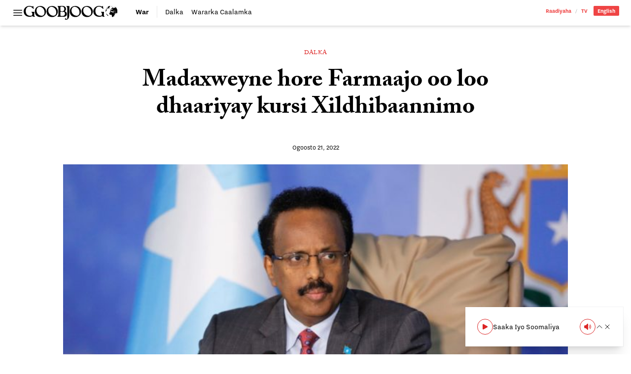

--- FILE ---
content_type: text/html; charset=UTF-8
request_url: https://goobjoog.com/2022/08/21/madaxweyne-hore-farmaajo-oo-loo-dhaariyay-kursi-xildhibaannimo/
body_size: 15502
content:
<!doctype html>
<html lang="so-SO">
<head>
	<meta charset="UTF-8">
	<meta name="viewport" content="width=device-width, initial-scale=1">
	<link rel="profile" href="https://gmpg.org/xfn/11">
	<style id="jetpack-boost-critical-css">@media all{@charset "UTF-8";ul{box-sizing:border-box}.has-text-align-center{text-align:center}:where(figure){margin:0 0 1em}}@media all{@import "https://use.typekit.net/bpb5vat.css";*{box-sizing:border-box;border-width:0;border-style:solid;border-color:#e5e7eb}html{line-height:1.5;-webkit-text-size-adjust:100%;-moz-tab-size:4;-o-tab-size:4;tab-size:4;font-family:nitti-grotesk,ui-sans-serif,system-ui,-apple-system,BlinkMacSystemFont,Segoe UI,Roboto,Helvetica Neue,Arial,Noto Sans,sans-serif,apple color emoji,segoe ui emoji,Segoe UI Symbol,noto color emoji;font-feature-settings:normal;font-variation-settings:normal}body{margin:0;line-height:inherit}h1{font-size:inherit;font-weight:inherit}a{color:inherit;text-decoration:inherit}button,input{font-family:inherit;font-feature-settings:inherit;font-variation-settings:inherit;font-size:100%;font-weight:inherit;line-height:inherit;color:inherit;margin:0;padding:0}button{text-transform:none}button{-webkit-appearance:button;background-color:transparent;background-image:none}[type=search]{-webkit-appearance:textfield;outline-offset:-2px}figure,h1,p{margin:0}ul{list-style:none;margin:0;padding:0}input::-moz-placeholder{opacity:1;color:#9ca3af}input::placeholder{opacity:1;color:#9ca3af}img,svg{display:block;vertical-align:middle}img{max-width:100%;height:auto}[type=search]{-webkit-appearance:none;-moz-appearance:none;appearance:none;background-color:#fff;border-color:#6b7280;border-width:1px;border-radius:0;padding:.5rem .75rem;font-size:1rem;line-height:1.5rem;--tw-shadow:0 0#0000}input::-moz-placeholder{color:#6b7280;opacity:1}input::placeholder{color:#6b7280;opacity:1}*{--tw-ring-offset-shadow:0 0#0000;--tw-ring-shadow:0 0#0000;--tw-shadow:0 0#0000}body{--tw-bg-opacity:1;background-color:rgb(255 255 255/var(--tw-bg-opacity));font-family:nitti-grotesk,ui-sans-serif,system-ui,-apple-system,BlinkMacSystemFont,Segoe UI,Roboto,Helvetica Neue,Arial,Noto Sans,sans-serif,apple color emoji,segoe ui emoji,Segoe UI Symbol,noto color emoji;--tw-text-opacity:1;color:rgb(64 64 64/var(--tw-text-opacity))}.container{width:100%}@media (min-width:640px){.container{max-width:640px}}@media (min-width:768px){.container{max-width:768px}}@media (min-width:1024px){.container{max-width:1024px}}@media (min-width:1280px){.container{max-width:1280px}}@media (min-width:1536px){.container{max-width:1536px}}.prose{color:var(--tw-prose-body);max-width:65ch}.prose :where(p):not(:where([class~=not-prose] *)){margin-top:1.25em;margin-bottom:1.25em}.prose{--tw-prose-body:#374151;font-size:1rem;line-height:1.75}.prose :where(.prose>:first-child):not(:where([class~=not-prose] *)){margin-top:0}.prose-lg{font-size:1.125rem;line-height:1.7777778}.prose-lg :where(p):not(:where([class~=not-prose] *)){margin-top:1.3333333em;margin-bottom:1.3333333em}.prose-lg :where(.prose-lg>:first-child):not(:where([class~=not-prose] *)){margin-top:0}.prose-main{--tw-prose-body:#000}.logo{display:block;height:1.5rem;width:auto}@media (min-width:768px){.logo{height:1.75rem}}.wp-post-image{--tw-bg-opacity:1;background-color:rgb(203 213 225/var(--tw-bg-opacity))}.searchable{position:relative;overflow:hidden}.searchable-inactive{width:0}.sticky-nav{margin-left:-1.5rem;margin-right:-1.5rem;margin-top:.75rem;border-top-width:1px;border-color:#0000001a;padding-left:1.5rem;padding-right:1.5rem;padding-top:.5rem}@media (min-width:768px){.sticky-nav{margin:0;border-width:0;padding:0}}.sr-only{position:absolute;width:1px;height:1px;padding:0;margin:-1px;overflow:hidden;clip:rect(0,0,0,0);white-space:nowrap;border-width:0}.invisible{visibility:hidden}.fixed{position:fixed}.absolute{position:absolute}.relative{position:relative}.inset-x-0{left:0;right:0}.bottom-0{bottom:0}.left-0{left:0}.top-0{top:0}.z-40{z-index:40}.z-50{z-index:50}.order-first{order:-9999}.order-last{order:9999}.col-span-2{grid-column:span 2/span 2}.col-span-full{grid-column:1/-1}.mx-auto{margin-left:auto;margin-right:auto}.mb-12{margin-bottom:3rem}.mb-3{margin-bottom:.75rem}.mb-4{margin-bottom:1rem}.mb-6{margin-bottom:1.5rem}.mb-8{margin-bottom:2rem}.mt-4{margin-top:1rem}.block{display:block}.inline-block{display:inline-block}.flex{display:flex}.inline-flex{display:inline-flex}.grid{display:grid}.hidden{display:none}.h-4{height:1rem}.h-6{height:1.5rem}.h-auto{height:auto}.w-4{width:1rem}.w-6{width:1.5rem}.w-full{width:100%}.max-w-full{max-width:100%}.max-w-max{max-width:-moz-max-content;max-width:max-content}.max-w-none{max-width:none}.shrink{flex-shrink:1}.flex-grow{flex-grow:1}.grid-cols-1{grid-template-columns:repeat(1,minmax(0,1fr))}.grid-cols-3{grid-template-columns:repeat(3,minmax(0,1fr))}.grid-cols-4{grid-template-columns:repeat(4,minmax(0,1fr))}.flex-col{flex-direction:column}.items-center{align-items:center}.justify-start{justify-content:flex-start}.justify-end{justify-content:flex-end}.justify-center{justify-content:center}.gap-0{gap:0}.gap-x-4{-moz-column-gap:1rem;column-gap:1rem}.gap-x-6{-moz-column-gap:1.5rem;column-gap:1.5rem}.overflow-hidden{overflow:hidden}.overflow-y-auto{overflow-y:auto}.overflow-x-scroll{overflow-x:scroll}.whitespace-nowrap{white-space:nowrap}.rounded-full{border-radius:9999px}.rounded-sm{border-radius:.125rem}.rounded-l-sm{border-top-left-radius:.125rem;border-bottom-left-radius:.125rem}.rounded-r-sm{border-top-right-radius:.125rem;border-bottom-right-radius:.125rem}.border{border-width:1px}.border-b{border-bottom-width:1px}.border-r{border-right-width:1px}.border-t{border-top-width:1px}.border-black\/10{border-color:#0000001a}.border-black\/20{border-color:#0003}.bg-red-500{--tw-bg-opacity:1;background-color:rgb(239 68 68/var(--tw-bg-opacity))}.bg-red-600{--tw-bg-opacity:1;background-color:rgb(220 38 38/var(--tw-bg-opacity))}.bg-transparent{background-color:transparent}.bg-white{--tw-bg-opacity:1;background-color:rgb(255 255 255/var(--tw-bg-opacity))}.bg-clip-padding{background-clip:padding-box}.p-2{padding:.5rem}.p-6{padding:1.5rem}.px-0{padding-left:0;padding-right:0}.px-2{padding-left:.5rem;padding-right:.5rem}.px-3{padding-left:.75rem;padding-right:.75rem}.px-6{padding-left:1.5rem;padding-right:1.5rem}.py-1{padding-top:.25rem;padding-bottom:.25rem}.py-2{padding-top:.5rem;padding-bottom:.5rem}.py-3{padding-top:.75rem;padding-bottom:.75rem}.pb-2{padding-bottom:.5rem}.pr-3{padding-right:.75rem}.pr-4{padding-right:1rem}.pt-3{padding-top:.75rem}.pt-32{padding-top:8rem}.text-left{text-align:left}.text-center{text-align:center}.text-right{text-align:right}.font-sans{font-family:nitti-grotesk,ui-sans-serif,system-ui,-apple-system,BlinkMacSystemFont,Segoe UI,Roboto,Helvetica Neue,Arial,Noto Sans,sans-serif,apple color emoji,segoe ui emoji,Segoe UI Symbol,noto color emoji}.font-serif{font-family:adobe-caslon-pro,ui-serif,Georgia,Cambria,Times New Roman,Times,serif}.text-2xl{font-size:1.5rem;line-height:2rem}.text-base{font-size:1rem;line-height:1.5rem}.text-sm{font-size:.875rem;line-height:1.25rem}.text-xs{font-size:.75rem;line-height:1rem}.font-bold{font-weight:700}.font-normal{font-weight:400}.font-semibold{font-weight:600}.uppercase{text-transform:uppercase}.leading-4{line-height:1rem}.leading-8{line-height:2rem}.leading-loose{line-height:2}.leading-none{line-height:1}.tracking-wide{letter-spacing:.025em}.text-black{--tw-text-opacity:1;color:rgb(0 0 0/var(--tw-text-opacity))}.text-red-500{--tw-text-opacity:1;color:rgb(239 68 68/var(--tw-text-opacity))}.text-red-600{--tw-text-opacity:1;color:rgb(220 38 38/var(--tw-text-opacity))}.text-slate-900{--tw-text-opacity:1;color:rgb(15 23 42/var(--tw-text-opacity))}.text-white{--tw-text-opacity:1;color:rgb(255 255 255/var(--tw-text-opacity))}.no-underline{text-decoration-line:none}.underline-offset-2{text-underline-offset:2px}.antialiased{-webkit-font-smoothing:antialiased;-moz-osx-font-smoothing:grayscale}.shadow-md{--tw-shadow:0 4px 6px -1px rgb(0 0 0/.1),0 2px 4px -2px rgb(0 0 0/.1);box-shadow:var(--tw-ring-offset-shadow,0 0#0000),var(--tw-ring-shadow,0 0#0000),var(--tw-shadow)}.shadow-sm{--tw-shadow:0 1px 2px 0 rgb(0 0 0/.05);box-shadow:var(--tw-ring-offset-shadow,0 0#0000),var(--tw-ring-shadow,0 0#0000),var(--tw-shadow)}.outline-none{outline:2px solid transparent;outline-offset:2px}.kerning{font-kerning:auto}@media (min-width:768px){.md\:prose-xl{font-size:1.25rem;line-height:1.8}.md\:prose-xl :where(p):not(:where([class~=not-prose] *)){margin-top:1.2em;margin-bottom:1.2em}.md\:prose-xl :where(.md\:prose-xl>:first-child):not(:where([class~=not-prose] *)){margin-top:0}}.placeholder\:text-black\/25::-moz-placeholder{color:#00000040}.placeholder\:text-black\/25::placeholder{color:#00000040}.after\:px-2:after{content:var(--tw-content);padding-left:.5rem;padding-right:.5rem}.after\:font-light:after{content:var(--tw-content);font-weight:300}.after\:opacity-30:after{content:var(--tw-content);opacity:.3}.after\:content-\[\'\/\'\]:after{--tw-content:"/";content:var(--tw-content)}.prose-p\:leading-\[1\.5\] :is(:where(p):not(:where([class~=not-prose] *))){line-height:1.5}@media (min-width:768px){.md\:order-first{order:-9999}.md\:order-none{order:0}.md\:col-span-1{grid-column:span 1/span 1}.md\:col-span-3{grid-column:span 3/span 3}.md\:mb-12{margin-bottom:3rem}.md\:mt-12{margin-top:3rem}.md\:block{display:block}.md\:flex{display:flex}.md\:inline-flex{display:inline-flex}.md\:hidden{display:none}.md\:w-96{width:24rem}.md\:max-w-\[580px\]{max-width:580px}.md\:grid-cols-5{grid-template-columns:repeat(5,minmax(0,1fr))}.md\:gap-3{gap:.75rem}.md\:gap-6{gap:1.5rem}.md\:gap-x-6{-moz-column-gap:1.5rem;column-gap:1.5rem}.md\:border-0{border-width:0}.md\:border-r-0{border-right-width:0}.md\:pb-0{padding-bottom:0}.md\:pr-4{padding-right:1rem}.md\:text-3xl{font-size:1.875rem;line-height:2.25rem}.md\:text-sm{font-size:.875rem;line-height:1.25rem}.md\:font-bold{font-weight:700}.md\:leading-8{line-height:2rem}.md\:shadow-xl{--tw-shadow:0 20px 25px -5px rgb(0 0 0/.1),0 8px 10px -6px rgb(0 0 0/.1);box-shadow:var(--tw-ring-offset-shadow,0 0#0000),var(--tw-ring-shadow,0 0#0000),var(--tw-shadow)}}@media (min-width:1024px){.lg\:bottom-4{bottom:1rem}.lg\:left-auto{left:auto}.lg\:right-4{right:1rem}.lg\:mb-16{margin-bottom:4rem}.lg\:mb-6{margin-bottom:1.5rem}.lg\:w-1\/4{width:25%}.lg\:max-w-\[800px\]{max-width:800px}.lg\:max-w-screen-lg{max-width:1024px}.lg\:max-w-screen-md{max-width:768px}.lg\:border-b-0{border-bottom-width:0}.lg\:text-right{text-align:right}.lg\:text-\[3rem\]{font-size:3rem}.lg\:leading-\[1\.15\]{line-height:1.15}}.\[\&\>\*\]\:block>*{display:block}.\[\&\>\*\]\:h-auto>*{height:auto}.\[\&\>\*\]\:w-full>*{width:100%}}@media all{@charset "UTF-8";}</style><title>Madaxweyne hore Farmaajo oo loo dhaariyay kursi Xildhibaannimo &#8211; Goobjoog</title>
<meta name='robots' content='max-image-preview:large' />
<link rel='dns-prefetch' href='//stats.wp.com' />
<link rel='dns-prefetch' href='//v0.wordpress.com' />
<link rel="alternate" title="oEmbed (JSON)" type="application/json+oembed" href="https://goobjoog.com/wp-json/oembed/1.0/embed?url=https%3A%2F%2Fgoobjoog.com%2F2022%2F08%2F21%2Fmadaxweyne-hore-farmaajo-oo-loo-dhaariyay-kursi-xildhibaannimo%2F" />
<link rel="alternate" title="oEmbed (XML)" type="text/xml+oembed" href="https://goobjoog.com/wp-json/oembed/1.0/embed?url=https%3A%2F%2Fgoobjoog.com%2F2022%2F08%2F21%2Fmadaxweyne-hore-farmaajo-oo-loo-dhaariyay-kursi-xildhibaannimo%2F&#038;format=xml" />
<style id='wp-img-auto-sizes-contain-inline-css'>
img:is([sizes=auto i],[sizes^="auto," i]){contain-intrinsic-size:3000px 1500px}
/*# sourceURL=wp-img-auto-sizes-contain-inline-css */
</style>
<style id='wp-block-library-inline-css'>
:root{--wp-block-synced-color:#7a00df;--wp-block-synced-color--rgb:122,0,223;--wp-bound-block-color:var(--wp-block-synced-color);--wp-editor-canvas-background:#ddd;--wp-admin-theme-color:#007cba;--wp-admin-theme-color--rgb:0,124,186;--wp-admin-theme-color-darker-10:#006ba1;--wp-admin-theme-color-darker-10--rgb:0,107,160.5;--wp-admin-theme-color-darker-20:#005a87;--wp-admin-theme-color-darker-20--rgb:0,90,135;--wp-admin-border-width-focus:2px}@media (min-resolution:192dpi){:root{--wp-admin-border-width-focus:1.5px}}.wp-element-button{cursor:pointer}:root .has-very-light-gray-background-color{background-color:#eee}:root .has-very-dark-gray-background-color{background-color:#313131}:root .has-very-light-gray-color{color:#eee}:root .has-very-dark-gray-color{color:#313131}:root .has-vivid-green-cyan-to-vivid-cyan-blue-gradient-background{background:linear-gradient(135deg,#00d084,#0693e3)}:root .has-purple-crush-gradient-background{background:linear-gradient(135deg,#34e2e4,#4721fb 50%,#ab1dfe)}:root .has-hazy-dawn-gradient-background{background:linear-gradient(135deg,#faaca8,#dad0ec)}:root .has-subdued-olive-gradient-background{background:linear-gradient(135deg,#fafae1,#67a671)}:root .has-atomic-cream-gradient-background{background:linear-gradient(135deg,#fdd79a,#004a59)}:root .has-nightshade-gradient-background{background:linear-gradient(135deg,#330968,#31cdcf)}:root .has-midnight-gradient-background{background:linear-gradient(135deg,#020381,#2874fc)}:root{--wp--preset--font-size--normal:16px;--wp--preset--font-size--huge:42px}.has-regular-font-size{font-size:1em}.has-larger-font-size{font-size:2.625em}.has-normal-font-size{font-size:var(--wp--preset--font-size--normal)}.has-huge-font-size{font-size:var(--wp--preset--font-size--huge)}.has-text-align-center{text-align:center}.has-text-align-left{text-align:left}.has-text-align-right{text-align:right}.has-fit-text{white-space:nowrap!important}#end-resizable-editor-section{display:none}.aligncenter{clear:both}.items-justified-left{justify-content:flex-start}.items-justified-center{justify-content:center}.items-justified-right{justify-content:flex-end}.items-justified-space-between{justify-content:space-between}.screen-reader-text{border:0;clip-path:inset(50%);height:1px;margin:-1px;overflow:hidden;padding:0;position:absolute;width:1px;word-wrap:normal!important}.screen-reader-text:focus{background-color:#ddd;clip-path:none;color:#444;display:block;font-size:1em;height:auto;left:5px;line-height:normal;padding:15px 23px 14px;text-decoration:none;top:5px;width:auto;z-index:100000}html :where(.has-border-color){border-style:solid}html :where([style*=border-top-color]){border-top-style:solid}html :where([style*=border-right-color]){border-right-style:solid}html :where([style*=border-bottom-color]){border-bottom-style:solid}html :where([style*=border-left-color]){border-left-style:solid}html :where([style*=border-width]){border-style:solid}html :where([style*=border-top-width]){border-top-style:solid}html :where([style*=border-right-width]){border-right-style:solid}html :where([style*=border-bottom-width]){border-bottom-style:solid}html :where([style*=border-left-width]){border-left-style:solid}html :where(img[class*=wp-image-]){height:auto;max-width:100%}:where(figure){margin:0 0 1em}html :where(.is-position-sticky){--wp-admin--admin-bar--position-offset:var(--wp-admin--admin-bar--height,0px)}@media screen and (max-width:600px){html :where(.is-position-sticky){--wp-admin--admin-bar--position-offset:0px}}

/*# sourceURL=wp-block-library-inline-css */
</style><style id='global-styles-inline-css'>
:root{--wp--preset--aspect-ratio--square: 1;--wp--preset--aspect-ratio--4-3: 4/3;--wp--preset--aspect-ratio--3-4: 3/4;--wp--preset--aspect-ratio--3-2: 3/2;--wp--preset--aspect-ratio--2-3: 2/3;--wp--preset--aspect-ratio--16-9: 16/9;--wp--preset--aspect-ratio--9-16: 9/16;--wp--preset--color--black: #000000;--wp--preset--color--cyan-bluish-gray: #abb8c3;--wp--preset--color--white: #ffffff;--wp--preset--color--pale-pink: #f78da7;--wp--preset--color--vivid-red: #cf2e2e;--wp--preset--color--luminous-vivid-orange: #ff6900;--wp--preset--color--luminous-vivid-amber: #fcb900;--wp--preset--color--light-green-cyan: #7bdcb5;--wp--preset--color--vivid-green-cyan: #00d084;--wp--preset--color--pale-cyan-blue: #8ed1fc;--wp--preset--color--vivid-cyan-blue: #0693e3;--wp--preset--color--vivid-purple: #9b51e0;--wp--preset--color--background: #ffffff;--wp--preset--color--foreground: #404040;--wp--preset--color--primary: #b91c1c;--wp--preset--color--secondary: #15803d;--wp--preset--color--tertiary: #0369a1;--wp--preset--gradient--vivid-cyan-blue-to-vivid-purple: linear-gradient(135deg,rgb(6,147,227) 0%,rgb(155,81,224) 100%);--wp--preset--gradient--light-green-cyan-to-vivid-green-cyan: linear-gradient(135deg,rgb(122,220,180) 0%,rgb(0,208,130) 100%);--wp--preset--gradient--luminous-vivid-amber-to-luminous-vivid-orange: linear-gradient(135deg,rgb(252,185,0) 0%,rgb(255,105,0) 100%);--wp--preset--gradient--luminous-vivid-orange-to-vivid-red: linear-gradient(135deg,rgb(255,105,0) 0%,rgb(207,46,46) 100%);--wp--preset--gradient--very-light-gray-to-cyan-bluish-gray: linear-gradient(135deg,rgb(238,238,238) 0%,rgb(169,184,195) 100%);--wp--preset--gradient--cool-to-warm-spectrum: linear-gradient(135deg,rgb(74,234,220) 0%,rgb(151,120,209) 20%,rgb(207,42,186) 40%,rgb(238,44,130) 60%,rgb(251,105,98) 80%,rgb(254,248,76) 100%);--wp--preset--gradient--blush-light-purple: linear-gradient(135deg,rgb(255,206,236) 0%,rgb(152,150,240) 100%);--wp--preset--gradient--blush-bordeaux: linear-gradient(135deg,rgb(254,205,165) 0%,rgb(254,45,45) 50%,rgb(107,0,62) 100%);--wp--preset--gradient--luminous-dusk: linear-gradient(135deg,rgb(255,203,112) 0%,rgb(199,81,192) 50%,rgb(65,88,208) 100%);--wp--preset--gradient--pale-ocean: linear-gradient(135deg,rgb(255,245,203) 0%,rgb(182,227,212) 50%,rgb(51,167,181) 100%);--wp--preset--gradient--electric-grass: linear-gradient(135deg,rgb(202,248,128) 0%,rgb(113,206,126) 100%);--wp--preset--gradient--midnight: linear-gradient(135deg,rgb(2,3,129) 0%,rgb(40,116,252) 100%);--wp--preset--font-size--small: 13px;--wp--preset--font-size--medium: 20px;--wp--preset--font-size--large: 36px;--wp--preset--font-size--x-large: 42px;--wp--preset--spacing--20: 0.44rem;--wp--preset--spacing--30: 0.67rem;--wp--preset--spacing--40: 1rem;--wp--preset--spacing--50: 1.5rem;--wp--preset--spacing--60: 2.25rem;--wp--preset--spacing--70: 3.38rem;--wp--preset--spacing--80: 5.06rem;--wp--preset--shadow--natural: 6px 6px 9px rgba(0, 0, 0, 0.2);--wp--preset--shadow--deep: 12px 12px 50px rgba(0, 0, 0, 0.4);--wp--preset--shadow--sharp: 6px 6px 0px rgba(0, 0, 0, 0.2);--wp--preset--shadow--outlined: 6px 6px 0px -3px rgb(255, 255, 255), 6px 6px rgb(0, 0, 0);--wp--preset--shadow--crisp: 6px 6px 0px rgb(0, 0, 0);}:root { --wp--style--global--content-size: 40rem;--wp--style--global--wide-size: 60rem; }:where(body) { margin: 0; }.wp-site-blocks > .alignleft { float: left; margin-right: 2em; }.wp-site-blocks > .alignright { float: right; margin-left: 2em; }.wp-site-blocks > .aligncenter { justify-content: center; margin-left: auto; margin-right: auto; }:where(.is-layout-flex){gap: 0.5em;}:where(.is-layout-grid){gap: 0.5em;}.is-layout-flow > .alignleft{float: left;margin-inline-start: 0;margin-inline-end: 2em;}.is-layout-flow > .alignright{float: right;margin-inline-start: 2em;margin-inline-end: 0;}.is-layout-flow > .aligncenter{margin-left: auto !important;margin-right: auto !important;}.is-layout-constrained > .alignleft{float: left;margin-inline-start: 0;margin-inline-end: 2em;}.is-layout-constrained > .alignright{float: right;margin-inline-start: 2em;margin-inline-end: 0;}.is-layout-constrained > .aligncenter{margin-left: auto !important;margin-right: auto !important;}.is-layout-constrained > :where(:not(.alignleft):not(.alignright):not(.alignfull)){max-width: var(--wp--style--global--content-size);margin-left: auto !important;margin-right: auto !important;}.is-layout-constrained > .alignwide{max-width: var(--wp--style--global--wide-size);}body .is-layout-flex{display: flex;}.is-layout-flex{flex-wrap: wrap;align-items: center;}.is-layout-flex > :is(*, div){margin: 0;}body .is-layout-grid{display: grid;}.is-layout-grid > :is(*, div){margin: 0;}body{padding-top: 0px;padding-right: 0px;padding-bottom: 0px;padding-left: 0px;}a:where(:not(.wp-element-button)){text-decoration: underline;}:root :where(.wp-element-button, .wp-block-button__link){background-color: #32373c;border-width: 0;color: #fff;font-family: inherit;font-size: inherit;font-style: inherit;font-weight: inherit;letter-spacing: inherit;line-height: inherit;padding-top: calc(0.667em + 2px);padding-right: calc(1.333em + 2px);padding-bottom: calc(0.667em + 2px);padding-left: calc(1.333em + 2px);text-decoration: none;text-transform: inherit;}.has-black-color{color: var(--wp--preset--color--black) !important;}.has-cyan-bluish-gray-color{color: var(--wp--preset--color--cyan-bluish-gray) !important;}.has-white-color{color: var(--wp--preset--color--white) !important;}.has-pale-pink-color{color: var(--wp--preset--color--pale-pink) !important;}.has-vivid-red-color{color: var(--wp--preset--color--vivid-red) !important;}.has-luminous-vivid-orange-color{color: var(--wp--preset--color--luminous-vivid-orange) !important;}.has-luminous-vivid-amber-color{color: var(--wp--preset--color--luminous-vivid-amber) !important;}.has-light-green-cyan-color{color: var(--wp--preset--color--light-green-cyan) !important;}.has-vivid-green-cyan-color{color: var(--wp--preset--color--vivid-green-cyan) !important;}.has-pale-cyan-blue-color{color: var(--wp--preset--color--pale-cyan-blue) !important;}.has-vivid-cyan-blue-color{color: var(--wp--preset--color--vivid-cyan-blue) !important;}.has-vivid-purple-color{color: var(--wp--preset--color--vivid-purple) !important;}.has-background-color{color: var(--wp--preset--color--background) !important;}.has-foreground-color{color: var(--wp--preset--color--foreground) !important;}.has-primary-color{color: var(--wp--preset--color--primary) !important;}.has-secondary-color{color: var(--wp--preset--color--secondary) !important;}.has-tertiary-color{color: var(--wp--preset--color--tertiary) !important;}.has-black-background-color{background-color: var(--wp--preset--color--black) !important;}.has-cyan-bluish-gray-background-color{background-color: var(--wp--preset--color--cyan-bluish-gray) !important;}.has-white-background-color{background-color: var(--wp--preset--color--white) !important;}.has-pale-pink-background-color{background-color: var(--wp--preset--color--pale-pink) !important;}.has-vivid-red-background-color{background-color: var(--wp--preset--color--vivid-red) !important;}.has-luminous-vivid-orange-background-color{background-color: var(--wp--preset--color--luminous-vivid-orange) !important;}.has-luminous-vivid-amber-background-color{background-color: var(--wp--preset--color--luminous-vivid-amber) !important;}.has-light-green-cyan-background-color{background-color: var(--wp--preset--color--light-green-cyan) !important;}.has-vivid-green-cyan-background-color{background-color: var(--wp--preset--color--vivid-green-cyan) !important;}.has-pale-cyan-blue-background-color{background-color: var(--wp--preset--color--pale-cyan-blue) !important;}.has-vivid-cyan-blue-background-color{background-color: var(--wp--preset--color--vivid-cyan-blue) !important;}.has-vivid-purple-background-color{background-color: var(--wp--preset--color--vivid-purple) !important;}.has-background-background-color{background-color: var(--wp--preset--color--background) !important;}.has-foreground-background-color{background-color: var(--wp--preset--color--foreground) !important;}.has-primary-background-color{background-color: var(--wp--preset--color--primary) !important;}.has-secondary-background-color{background-color: var(--wp--preset--color--secondary) !important;}.has-tertiary-background-color{background-color: var(--wp--preset--color--tertiary) !important;}.has-black-border-color{border-color: var(--wp--preset--color--black) !important;}.has-cyan-bluish-gray-border-color{border-color: var(--wp--preset--color--cyan-bluish-gray) !important;}.has-white-border-color{border-color: var(--wp--preset--color--white) !important;}.has-pale-pink-border-color{border-color: var(--wp--preset--color--pale-pink) !important;}.has-vivid-red-border-color{border-color: var(--wp--preset--color--vivid-red) !important;}.has-luminous-vivid-orange-border-color{border-color: var(--wp--preset--color--luminous-vivid-orange) !important;}.has-luminous-vivid-amber-border-color{border-color: var(--wp--preset--color--luminous-vivid-amber) !important;}.has-light-green-cyan-border-color{border-color: var(--wp--preset--color--light-green-cyan) !important;}.has-vivid-green-cyan-border-color{border-color: var(--wp--preset--color--vivid-green-cyan) !important;}.has-pale-cyan-blue-border-color{border-color: var(--wp--preset--color--pale-cyan-blue) !important;}.has-vivid-cyan-blue-border-color{border-color: var(--wp--preset--color--vivid-cyan-blue) !important;}.has-vivid-purple-border-color{border-color: var(--wp--preset--color--vivid-purple) !important;}.has-background-border-color{border-color: var(--wp--preset--color--background) !important;}.has-foreground-border-color{border-color: var(--wp--preset--color--foreground) !important;}.has-primary-border-color{border-color: var(--wp--preset--color--primary) !important;}.has-secondary-border-color{border-color: var(--wp--preset--color--secondary) !important;}.has-tertiary-border-color{border-color: var(--wp--preset--color--tertiary) !important;}.has-vivid-cyan-blue-to-vivid-purple-gradient-background{background: var(--wp--preset--gradient--vivid-cyan-blue-to-vivid-purple) !important;}.has-light-green-cyan-to-vivid-green-cyan-gradient-background{background: var(--wp--preset--gradient--light-green-cyan-to-vivid-green-cyan) !important;}.has-luminous-vivid-amber-to-luminous-vivid-orange-gradient-background{background: var(--wp--preset--gradient--luminous-vivid-amber-to-luminous-vivid-orange) !important;}.has-luminous-vivid-orange-to-vivid-red-gradient-background{background: var(--wp--preset--gradient--luminous-vivid-orange-to-vivid-red) !important;}.has-very-light-gray-to-cyan-bluish-gray-gradient-background{background: var(--wp--preset--gradient--very-light-gray-to-cyan-bluish-gray) !important;}.has-cool-to-warm-spectrum-gradient-background{background: var(--wp--preset--gradient--cool-to-warm-spectrum) !important;}.has-blush-light-purple-gradient-background{background: var(--wp--preset--gradient--blush-light-purple) !important;}.has-blush-bordeaux-gradient-background{background: var(--wp--preset--gradient--blush-bordeaux) !important;}.has-luminous-dusk-gradient-background{background: var(--wp--preset--gradient--luminous-dusk) !important;}.has-pale-ocean-gradient-background{background: var(--wp--preset--gradient--pale-ocean) !important;}.has-electric-grass-gradient-background{background: var(--wp--preset--gradient--electric-grass) !important;}.has-midnight-gradient-background{background: var(--wp--preset--gradient--midnight) !important;}.has-small-font-size{font-size: var(--wp--preset--font-size--small) !important;}.has-medium-font-size{font-size: var(--wp--preset--font-size--medium) !important;}.has-large-font-size{font-size: var(--wp--preset--font-size--large) !important;}.has-x-large-font-size{font-size: var(--wp--preset--font-size--x-large) !important;}
/*# sourceURL=global-styles-inline-css */
</style>

<noscript><link rel='stylesheet' id='b45c9409-css' href='https://goobjoog.com/content/themes/goobjoog/build/assets/main-b45c9409.css?ver=b45c9409' media='all' />
</noscript><link data-media="all" onload="this.media=this.dataset.media; delete this.dataset.media; this.removeAttribute( &apos;onload&apos; );" rel='stylesheet' id='b45c9409-css' href='https://goobjoog.com/content/themes/goobjoog/build/assets/main-b45c9409.css?ver=b45c9409' media="not all" />
<link rel="https://api.w.org/" href="https://goobjoog.com/wp-json/" /><link rel="alternate" title="JSON" type="application/json" href="https://goobjoog.com/wp-json/wp/v2/posts/141878" /><link rel="canonical" href="https://goobjoog.com/2022/08/21/madaxweyne-hore-farmaajo-oo-loo-dhaariyay-kursi-xildhibaannimo/" />
<meta name="google" content="notranslate"/>	<style>img#wpstats{display:none}</style>
		<link rel="icon" href="https://goobjoog.s3.eu-central-1.amazonaws.com/content/uploads/2023/09/26204632/cropped-icon-32x32.png" sizes="32x32" />
<link rel="icon" href="https://goobjoog.s3.eu-central-1.amazonaws.com/content/uploads/2023/09/26204632/cropped-icon-192x192.png" sizes="192x192" />
<link rel="apple-touch-icon" href="https://goobjoog.s3.eu-central-1.amazonaws.com/content/uploads/2023/09/26204632/cropped-icon-180x180.png" />
<meta name="msapplication-TileImage" content="https://goobjoog.s3.eu-central-1.amazonaws.com/content/uploads/2023/09/26204632/cropped-icon-270x270.png" />
</head>

<body class="wp-singular post-template-default single single-post postid-141878 single-format-standard wp-embed-responsive wp-theme-goobjoog bg-white font-serif text-base text-black kerning antialiased selection:bg-slate-900 selection:text-white">

<div id="app" class="relative">
	<a href="#content" class="sr-only">U bood dhigaalka</a>

	<header id="site-header" class="site-header site-header-alt relative inset-x-0 top-0 z-50 mb-8 w-full bg-white px-6 py-3 shadow-md md:mb-12 scrollable" ref="siteHeader">
    <div class="remain container mx-auto grid grid-cols-4 gap-x-6 md:grid-cols-5">
        <div class="unset col-span-2 md:col-span-1 flex justify-start items-center gap-x-4 md:gap-x-6">
            <a class="uppercase text-black" href="https://goobjoog.com/" rel="home">
                <img crossorigin class="logo" src="https://goobjoog.com/content/themes/goobjoog/build/assets/logo-642f034e.svg" alt="Sawirka astaanta Goobjoog"/>
            </a>
            <button class="order-first" id="offcanvas-toggle" aria-controls="mobile-navigation" :aria-expanded="showFlyoutNav" @click="showFlyoutNav = !showFlyoutNav">
                <span class="sr-only">Taxqaybeed</span>
                <svg id="offcanvas-open" aria-hidden="true" class="h-6 w-6" xmlns="http://www.w3.org/2000/svg" fill="none" viewBox="0 0 24 24" stroke-width="1.5" stroke="currentColor">
                    <path stroke-linecap="round" stroke-linejoin="round" d="M3.75 6.75h16.5M3.75 12h16.5m-16.5 5.25h16.5"/>
                </svg>
            </button>
        </div>

        <div class="sub-scrollable order-last col-span-full md:order-none md:col-span-3">
            <div class="sticky-nav">
                <ul class="overflow-x-scroll whitespace-nowrap flex md:inline-flex gap-0 font-sans"><li class="pr-3 md:pr-4"><a class="block font-bold pr-4 border-r border-black/10 no-underline underline-offset-2 transition-all duration-300 hover:underline hover:decoration-red-400 focus:underline focus:decoration-red-400 " href="https://goobjoog.com/qayb/war/">War</a></li><li class="pr-3 md:pr-4"><a class="block  no-underline underline-offset-2 transition-all duration-300 hover:underline hover:decoration-red-400 focus:underline focus:decoration-red-400" href="https://goobjoog.com/qayb/war/dalka/">Dalka</a></li><li class="pr-3 md:pr-4"><a class="block  no-underline underline-offset-2 transition-all duration-300 hover:underline hover:decoration-red-400 focus:underline focus:decoration-red-400" href="https://goobjoog.com/qayb/war/caalamka/">Wararka Caalamka</a></li></ul>            </div>
        </div>

        <div class="unset col-span-2 md:col-span-1 text-right">
            
<ul ref="miniNav" class="inline-flex items-center font-sans text-xs pb-2 md:pb-0 leading-none">
        <li class="flex after:px-2 after:font-light after:opacity-30 after:content-['/']">
        <a class="block md:font-bold text-red-500 no-underline underline-offset-2 transition-all duration-300 hover:underline hover:decoration-red-400 focus:underline focus:decoration-red-400" href="/radio">
            Raadiyaha        </a>
    </li>
            <li class="block pr-3">
        <a class="block md:font-bold text-red-500 no-underline underline-offset-2 transition-all duration-300 hover:underline hover:decoration-red-400 focus:underline focus:decoration-red-400" href="/type/video">
            TV        </a>
    </li>
            <li>
        <a class="block md:font-bold bg-red-500 text-white py-1 px-2 rounded-sm hover:bg-red-600 focus:bg-red-600 no-underline transition-all duration-300" href="https://en.goobjoog.com">
            <span class="hidden md:block">English</span>
            <span class="block md:hidden" aria-hidden="true">EN</span>
        </a>
    </li>
    </ul>
        </div>
    </div>
</header>
<nav
    id="mobile-navigation"
    v-bind:style="{ visibility: showFlyoutNav ? 'visible' : 'hidden' }"
    class="mobile-nav invisible fixed bottom-0 left-0 top-0 z-40 flex w-full max-w-full flex-col bg-white bg-clip-padding text-black shadow-sm md:shadow-xl outline-none transition duration-300 ease-in-out dark:bg-slate-800 dark:text-slate-200 md:w-96"
    :class="{ 'translate-x-0': showFlyoutNav, '-translate-x-full': !showFlyoutNav }"
    tabindex="-1"
    aria-label="Gooshka Telefoonka"
    :aria-expanded="showFlyoutNav"
>
    <div class="flex-grow overflow-y-auto p-6 pt-32">
        <div class="mb-6">
            <form role="search" method="get" action="https://goobjoog.com/" class="flex font-sans text-sm gap-0">
    <input type="search" class="w-full bg-white rounded-l-sm text-black placeholder:text-black/25 p-2 text-sm border md:border-r-0 border-black/20" placeholder="Baar" aria-label="Baar" name="s" value=""/>
    <button class="bg-red-600 p-2 text-white rounded-r-sm transition-colors delay-150 duration-300 hover:bg-red-700 focus:bg-red-700">Baar</button>
</form>
        </div>
        <div class="block"><ul id="primary-menu-mobile" class="font-sans block w-full text-xs md:text-sm md:font-bold"><li id="mobile-menu-item-150136" class="relative cursor-pointer mobile-m-main relative cursor-pointer  mobile-m-even depth-0 menu-item menu-item-type-custom menu-item-object-custom menu-item-home"><a href="https://goobjoog.com/" class="block border-b border-black/10 px-0 py-2 leading-loose text-slate-900 no-underline transition-all duration-300 hover:text-red-600 focus:text-red-600">Bogga Hore</a></li>
<li id="mobile-menu-item-149998" class="relative cursor-pointer mobile-m-main relative cursor-pointer  mobile-m-even depth-0 menu-item menu-item-type-taxonomy menu-item-object-category current-post-ancestor current-menu-parent current-post-parent"><a href="https://goobjoog.com/qayb/war/dalka/" class="block border-b border-black/10 px-0 py-2 leading-loose text-slate-900 no-underline transition-all duration-300 hover:text-red-600 focus:text-red-600">Warka</a></li>
<li id="mobile-menu-item-149997" class="relative cursor-pointer mobile-m-main relative cursor-pointer  mobile-m-even depth-0 menu-item menu-item-type-taxonomy menu-item-object-category"><a href="https://goobjoog.com/qayb/war/caalamka/" class="block border-b border-black/10 px-0 py-2 leading-loose text-slate-900 no-underline transition-all duration-300 hover:text-red-600 focus:text-red-600">Wararka Caalamka</a></li>
<li id="mobile-menu-item-149999" class="relative cursor-pointer mobile-m-main relative cursor-pointer  mobile-m-even depth-0 menu-item menu-item-type-custom menu-item-object-custom"><a href="https://goobjoog.com/mawduuc/siyaasadda/" class="block border-b border-black/10 px-0 py-2 leading-loose text-slate-900 no-underline transition-all duration-300 hover:text-red-600 focus:text-red-600">Siyaasadda</a></li>
<li id="mobile-menu-item-150005" class="relative cursor-pointer mobile-m-main relative cursor-pointer  mobile-m-even depth-0 menu-item menu-item-type-taxonomy menu-item-object-category"><a href="https://goobjoog.com/qayb/dhaqanka-buugta/" class="block border-b border-black/10 px-0 py-2 leading-loose text-slate-900 no-underline transition-all duration-300 hover:text-red-600 focus:text-red-600">Dhaqanka &amp; Buugta</a></li>
<li id="mobile-menu-item-150002" class="relative cursor-pointer mobile-m-main relative cursor-pointer  mobile-m-even depth-0 menu-item menu-item-type-taxonomy menu-item-object-category"><a href="https://goobjoog.com/qayb/qormooyin/" class="block border-b border-black/10 px-0 py-2 leading-loose text-slate-900 no-underline transition-all duration-300 hover:text-red-600 focus:text-red-600">Qormooyinka Goobjoog</a></li>
<li id="mobile-menu-item-150003" class="relative cursor-pointer mobile-m-main relative cursor-pointer  mobile-m-even depth-0 menu-item menu-item-type-taxonomy menu-item-object-category"><a href="https://goobjoog.com/qayb/ganacsiga/" class="block border-b border-black/10 px-0 py-2 leading-loose text-slate-900 no-underline transition-all duration-300 hover:text-red-600 focus:text-red-600">Arrimaha Ganacsiga</a></li>
<li id="mobile-menu-item-150004" class="relative cursor-pointer mobile-m-main relative cursor-pointer  mobile-m-even depth-0 menu-item menu-item-type-taxonomy menu-item-object-category"><a href="https://goobjoog.com/qayb/amniga/la-dagaallanka-al-shabaab/" class="block border-b border-black/10 px-0 py-2 leading-loose text-slate-900 no-underline transition-all duration-300 hover:text-red-600 focus:text-red-600">Dagaalka Al-Shabaab</a></li>
<li id="mobile-menu-item-150000" class="relative cursor-pointer mobile-m-main relative cursor-pointer  mobile-m-even depth-0 menu-item menu-item-type-taxonomy menu-item-object-category"><a href="https://goobjoog.com/qayb/deegaanka-cimilada/" class="block border-b border-black/10 px-0 py-2 leading-loose text-slate-900 no-underline transition-all duration-300 hover:text-red-600 focus:text-red-600">Deegaanka &amp; Cimilada</a></li>
</ul></div>    </div>
</nav>

	<div id="content">

	<section id="primary">
		<main id="main" class="mb-6 mx-auto md:mb-12">

			<article id="content-141878" class="container mx-auto mb-8 px-6 md:mb-12 md:mt-12 lg:mb-16 post-141878 post type-post status-publish format-standard has-post-thumbnail hentry category-dalka tag-gobollada">
	<header class="mx-auto mb-6 grid w-full grid-cols-1 lg:max-w-[800px]">
		<h1 class="mb-6 text-center font-heading text-2xl font-bold leading-8 md:text-3xl md:leading-8 lg:text-[3rem] lg:leading-[1.15]">Madaxweyne hore Farmaajo oo loo dhaariyay kursi Xildhibaannimo</h1>
					<div class="order-first mb-4 block text-center leading-none lg:mb-6">
				<span class="sr-only">Sheeko:</span><a class="font-serif text-xs font-normal uppercase leading-4 tracking-wide no-underline transition-all delay-75 duration-300 hover:underline focus:underline text-red-600" href="https://goobjoog.com/qayb/war/dalka/">Dalka</a>			</div>

			<div class="mb-4 text-center font-sans text-sm font-bold">
							</div>

			<div class="text-center font-sans text-sm">
				<time datetime="2022-08-21T12:07:55+03:00">Ogoosto 21, 2022</time>			</div>
			</header>

	
		<figure class="mx-auto mb-8 lg:mb-16 lg:max-w-screen-lg [&amp;&gt;*]:block [&amp;&gt;*]:h-auto [&amp;&gt;*]:w-full">
			<img width="696" height="464" src="https://goobjoog.com/content/uploads/2020/08/Farmaajo-2-696x464.jpg" class="block h-auto w-full wp-post-image" alt="" decoding="async" fetchpriority="high" srcset="https://goobjoog.com/content/uploads/2020/08/Farmaajo-2-696x464.jpg 696w, https://goobjoog.com/content/uploads/2020/08/Farmaajo-2-696x464-300x200.jpg 300w" sizes="(max-width: 696px) 100vw, 696px" />		</figure>

		
	<div class="mb-12 md:max-w-[580px] lg:max-w-screen-md prose prose-lg prose-main prose-a:text-red-600 prose-a:underline dark:prose-invert md:prose-xl prose-p:leading-[1.5] prose-blockquote:font-normal mx-auto max-w-none">
		<p>Madaxweynihii hore ee Soomaaliya Maxamed Cabdullahi Farmaajo, ayaa goordhaw loo dhaariyay xildhibaan golaha shacabka ah.</p>
<p>Farmaajo ayaa kamid noqonaya xildhibaannada golaha shacabka ah, waxaana uu kursiga ku fadhinaya abid, maadama uu dalka ka soo noqday Madaweyne.</p>
<p>Madaxweyne hore Maxamed Cabdullahi Farmaajo, ayaa dalka ka soo qabtay xilal ay kamid yihiin xilka madaxweynanimada iyo jagada ra&#8217;iisulwasaaraha.</p>
<p><strong>Goobjoog News</strong></p>
	</div>

	<footer class="mx-auto lg:max-w-screen-md">
				<div class="flex flex-wrap items-center justify-between mb-6 border-t pt-6 border-black/10">
			<span class="inline-flex items-center"><span class="all-small-caps">Mawduucyada:</span><a class="ml-1 text-black text-sm no-underline transition-all delay-75 duration-300 hover:text-red-600 hover:underline focus:text-red-600 focus:underline" href="https://goobjoog.com/mawduuc/gobollada/">Gobollada</a></span>		</div>
			</footer>
</article>
<aside class="mb-6 mx-auto grid w-full grid-cols-1 gap-4 md:grid-cols-2 lg:max-w-screen-lg px-6 lg:grid-cols-3 lg:gap-6">
	<h4 class="col-span-full border-t-2 border-b border-black/10 text-center pt-6 pb-3 font-serif text-lg italic">
		Isla Mawduucaan	</h4>

	
<article data-name="summary" data-id="summary-149357" class="border-black/10 pb-4 first:pt-0 last:border-b-0 md:border-b md:pt-4 md:border-b-0">
	<header class="mb-4 grid grid-cols-1">
		<h2 class="order-last font-sans text-lg font-bold tracking-tighter md:text-xl md:leading-6"><a class="decoration-300 text-black no-underline underline-offset-1 transition-all delay-100 duration-300 hover:underline" href="https://goobjoog.com/2023/08/15/galmudug-oo-u-dabaal-degtay-17sano-guuradii-kasoo-wareegtay-markii-la-dhisay/" rel="bookmark">Dawlad Goboleedka Galmudug oo u Dabbaaldegtay 17 Sanoguuradii Dhismaheeda</a></h2>
		
					
		<figure class="order-first mb-4 block no-underline hover:no-underline focus:no-underline focus:outline-none">
			<img width="800" height="600" src="https://goobjoog.s3.eu-central-1.amazonaws.com/content/uploads/2023/08/25121431/gggg-1-800x600.jpg" class="block w-full h-auto wp-post-image" alt="" decoding="async" />		</figure>

					</header>

	
			<div class="mt-2">
					</div>
	</article>

<article data-name="summary" data-id="summary-149342" class="border-black/10 pb-4 first:pt-0 last:border-b-0 md:border-b md:pt-4 md:border-b-0">
	<header class="mb-4 grid grid-cols-1">
		<h2 class="order-last font-sans text-lg font-bold tracking-tighter md:text-xl md:leading-6"><a class="decoration-300 text-black no-underline underline-offset-1 transition-all delay-100 duration-300 hover:underline" href="https://goobjoog.com/2023/08/14/war-murtiyeed-laga-soo-saaray-shirka-wasaarada-maaliyadda-labada-heer-dowladeed/" rel="bookmark">War-murtiyeed Laga Soo Saaray Shirka Wasaaradaha Maaliyadda ee Labada Heer Dawladeed</a></h2>
		
					
		<figure class="order-first mb-4 block no-underline hover:no-underline focus:no-underline focus:outline-none">
			<img width="800" height="600" src="https://goobjoog.s3.eu-central-1.amazonaws.com/content/uploads/2023/08/25121436/1W2A1545-copy-1-scaled-800x600.jpg" class="block w-full h-auto wp-post-image" alt="" decoding="async" srcset="https://goobjoog.s3.eu-central-1.amazonaws.com/content/uploads/2023/08/25121436/1W2A1545-copy-1-scaled-800x600.jpg 800w, https://goobjoog.s3.eu-central-1.amazonaws.com/content/uploads/2023/08/25121436/1W2A1545-copy-1-scaled.jpg 1600w" sizes="(max-width: 800px) 100vw, 800px" />		</figure>

					</header>

	
			<div class="mt-2">
					</div>
	</article>

<article data-name="summary" data-id="summary-149301" class="border-black/10 pb-4 first:pt-0 last:border-b-0 md:border-b md:pt-4 md:border-b-0">
	<header class="mb-4 grid grid-cols-1">
		<h2 class="order-last font-sans text-lg font-bold tracking-tighter md:text-xl md:leading-6"><a class="decoration-300 text-black no-underline underline-offset-1 transition-all delay-100 duration-300 hover:underline" href="https://goobjoog.com/2023/08/12/ganacsatada-qaadka-kenya-oo-ka-cabanaya-suuqa-soomalaiya-hoos-u-dhac-ku-yimid/" rel="bookmark">Ganacsatada Qaadka Kenya oo Ka Cabanaya Suuqa Soomaaliya Hoos U Dhac Ku Yimid</a></h2>
		
					
		<figure class="order-first mb-4 block no-underline hover:no-underline focus:no-underline focus:outline-none">
			<img width="800" height="600" src="https://goobjoog.s3.eu-central-1.amazonaws.com/content/uploads/2023/08/25143534/Untitled-design-86-800x600.png" class="block w-full h-auto wp-post-image" alt="" decoding="async" loading="lazy" />		</figure>

					</header>

	
			<div class="mt-2">
					</div>
	</article>

<article data-name="summary" data-id="summary-149255" class="border-black/10 pb-4 first:pt-0 last:border-b-0 md:border-b md:pt-4 md:border-b-0">
	<header class="mb-4 grid grid-cols-1">
		<h2 class="order-last font-sans text-lg font-bold tracking-tighter md:text-xl md:leading-6"><a class="decoration-300 text-black no-underline underline-offset-1 transition-all delay-100 duration-300 hover:underline" href="https://goobjoog.com/2023/08/09/soomaaliya-iyo-kenya-oo-gaaray-heshiis-iskaashi-ah-oo-la-xiriira-duulista-iyo-hawada/" rel="bookmark">Soomaaliya iyo Kenya oo Gaaray Heshiis Iskaashi ah oo la Xiriira Duulista iyo Hawada</a></h2>
		
					
		<figure class="order-first mb-4 block no-underline hover:no-underline focus:no-underline focus:outline-none">
			<img width="720" height="492" src="https://goobjoog.com/content/uploads/2023/08/aa-1.jpg" class="block w-full h-auto wp-post-image" alt="" decoding="async" loading="lazy" srcset="https://goobjoog.com/content/uploads/2023/08/aa-1.jpg 720w, https://goobjoog.com/content/uploads/2023/08/aa-1-300x205.jpg 300w, https://goobjoog.com/content/uploads/2023/08/aa-1-585x400.jpg 585w" sizes="auto, (max-width: 720px) 100vw, 720px" />		</figure>

					</header>

	
			<div class="mt-2">
					</div>
	</article>

<article data-name="summary" data-id="summary-149215" class="border-black/10 pb-4 first:pt-0 last:border-b-0 md:border-b md:pt-4 md:border-b-0">
	<header class="mb-4 grid grid-cols-1">
		<h2 class="order-last font-sans text-lg font-bold tracking-tighter md:text-xl md:leading-6"><a class="decoration-300 text-black no-underline underline-offset-1 transition-all delay-100 duration-300 hover:underline" href="https://goobjoog.com/2023/08/06/raiisulwasaare-xamse-oo-la-kulmay-lataliye-xamse-warfaa/" rel="bookmark">Ra&#8217;iisulwasaare Xamse oo La Kulmay Lataliye Xamse Warfaa</a></h2>
		
					
		<figure class="order-first mb-4 block no-underline hover:no-underline focus:no-underline focus:outline-none">
			<img width="800" height="600" src="https://goobjoog.s3.eu-central-1.amazonaws.com/content/uploads/2023/08/25143536/366223556_645516044344212_5773523762336864942_n-800x600.jpg" class="block w-full h-auto wp-post-image" alt="" decoding="async" loading="lazy" />		</figure>

					</header>

	
			<div class="mt-2">
					</div>
	</article>

<article data-name="summary" data-id="summary-149212" class="border-black/10 pb-4 first:pt-0 last:border-b-0 md:border-b md:pt-4 md:border-b-0">
	<header class="mb-4 grid grid-cols-1">
		<h2 class="order-last font-sans text-lg font-bold tracking-tighter md:text-xl md:leading-6"><a class="decoration-300 text-black no-underline underline-offset-1 transition-all delay-100 duration-300 hover:underline" href="https://goobjoog.com/2023/08/06/guddoomiye-aadan-madoobe-oo-qaabilay-ku-xigeenka-xogyaha-qaramada-midoobey/" rel="bookmark">Guddoomiye Aadan Madoobe oo Qaabilay Ku-xigeenka Xogyaha Qaramada Midoobey</a></h2>
		
					
		<figure class="order-first mb-4 block no-underline hover:no-underline focus:no-underline focus:outline-none">
			<img width="800" height="573" src="https://goobjoog.s3.eu-central-1.amazonaws.com/content/uploads/2023/08/25143537/ba3b4c35-8078-4ab2-b64c-1884c692af2e-860x573-Copy-800x573.jpg" class="block w-full h-auto wp-post-image" alt="" decoding="async" loading="lazy" />		</figure>

					</header>

	
			<div class="mt-2">
					</div>
	</article>
</aside>

		</main>
	</section>


	</div><!-- #content -->

<footer id="colophon" class="bg-slate-300/0 px-6 pb-6 text-sm font-sans text-black" style="border-top: 1px solid #eee;">
    <div class="mb-6 bg-black/0 p-6 -mx-6">
        <div class="mx-auto max-w-7xl flex items-center justify-between pb-6 pt-8 md:px-4">
            <span class="select-none font-serif text-3xl font-bold uppercase tracking-tighter">
                <img crossorigin class="logo" src="https://goobjoog.com/content/themes/goobjoog/build/assets/logo-642f034e.svg" alt="Sawirka astaanta Goobjoog"/>
            </span>
            <a target="_blank" href="https://tinyletter.com/goobjoog" class="block rounded-sm bg-red-600 px-4 py-3 text-xs uppercase leading-none text-white transition-colors delay-75 duration-200 hover:bg-red-700 focus:bg-red-700 md:px-6">
                Rukumo            </a>
        </div>
    </div>

    <div class="mx-auto mb-6 max-w-7xl">
        <section class="grid grid-cols-1 md:grid-cols-2 gap-0 lg:grid-cols-6" role="complementary" aria-label="Gooshka">
            <aside id="nav_menu-2" class="widget_nav_menu py-4 font-sans md:px-4"><h2 class="mb-2 border-b border-slate-300 pb-2 font-bold">Qaybaha</h2><ul id="menu-qaybaha" class="font-light"><li id="menu-item-150006" class="menu-item menu-item-type-custom menu-item-object-custom menu-item-150006"><a href="https://goobjoog.comm" class="text-black hover:text-red-600"><span class="block py-1 lg:py-2">Goobjoog.com</span></a></li>
<li id="menu-item-150007" class="menu-item menu-item-type-custom menu-item-object-custom menu-item-150007"><a href="https://goobjoog.comm/english" class="text-black hover:text-red-600"><span class="block py-1 lg:py-2">Goobjoog English</span></a></li>
<li id="menu-item-150009" class="menu-item menu-item-type-custom menu-item-object-custom menu-item-150009"><a href="https://goobjoog.com/qayb/ganacsiga/" class="text-black hover:text-red-600"><span class="block py-1 lg:py-2">Ganacsiga</span></a></li>
<li id="menu-item-150010" class="menu-item menu-item-type-custom menu-item-object-custom menu-item-150010"><a href="https://goobjoog.com/qayb/faallooyin/" class="text-black hover:text-red-600"><span class="block py-1 lg:py-2">Qorayaasha</span></a></li>
</ul></aside><aside id="nav_menu-3" class="widget_nav_menu py-4 font-sans md:px-4"><h2 class="mb-2 border-b border-slate-300 pb-2 font-bold">Mawduucyada</h2><ul id="menu-mawduucyo" class="font-light"><li id="menu-item-150015" class="menu-item menu-item-type-taxonomy menu-item-object-category menu-item-150015"><a href="https://goobjoog.com/qayb/madaxweynaha-10-aad/" class="text-black hover:text-red-600"><span class="block py-1 lg:py-2">Madaxweynaha 10-aad</span></a></li>
<li id="menu-item-150012" class="menu-item menu-item-type-taxonomy menu-item-object-category menu-item-150012"><a href="https://goobjoog.com/qayb/baarlamaanka-11aad/" class="text-black hover:text-red-600"><span class="block py-1 lg:py-2">Baarlamaanka 11aad</span></a></li>
<li id="menu-item-150011" class="menu-item menu-item-type-taxonomy menu-item-object-category menu-item-150011"><a href="https://goobjoog.com/qayb/amniga/la-dagaallanka-al-shabaab/" class="text-black hover:text-red-600"><span class="block py-1 lg:py-2">Dagaalka Dib-u-Xoreynta</span></a></li>
<li id="menu-item-150013" class="menu-item menu-item-type-taxonomy menu-item-object-category menu-item-150013"><a href="https://goobjoog.com/qayb/deegaanka-cimilada/" class="text-black hover:text-red-600"><span class="block py-1 lg:py-2">Deegaanka &amp; Cimilada</span></a></li>
<li id="menu-item-150014" class="menu-item menu-item-type-taxonomy menu-item-object-category menu-item-150014"><a href="https://goobjoog.com/qayb/dhaqanka-buugta/" class="text-black hover:text-red-600"><span class="block py-1 lg:py-2">Dhaqanka &amp; Buugta</span></a></li>
</ul></aside><aside id="nav_menu-4" class="widget_nav_menu py-4 font-sans md:px-4"><h2 class="mb-2 border-b border-slate-300 pb-2 font-bold">Noocyada Qormooyinka</h2><ul id="menu-noocya-maqaallada" class="font-light"><li id="menu-item-150078" class="menu-item menu-item-type-custom menu-item-object-custom menu-item-150078"><a href="https://goobjoog.com/mawduuc/qormooyin/" class="text-black hover:text-red-600"><span class="block py-1 lg:py-2">Qormooyin</span></a></li>
<li id="menu-item-150079" class="menu-item menu-item-type-custom menu-item-object-custom menu-item-150079"><a href="https://goobjoog.com/mawduuc/aragtiyo/" class="text-black hover:text-red-600"><span class="block py-1 lg:py-2">Aragtiyo</span></a></li>
<li id="menu-item-150080" class="menu-item menu-item-type-custom menu-item-object-custom menu-item-150080"><a href="https://goobjoog.com/mawduuc/waraysi/" class="text-black hover:text-red-600"><span class="block py-1 lg:py-2">Waraysi</span></a></li>
<li id="menu-item-150081" class="menu-item menu-item-type-custom menu-item-object-custom menu-item-150081"><a href="https://goobjoog.com/mawduuc/baroordiiq/" class="text-black hover:text-red-600"><span class="block py-1 lg:py-2">Baroordiiq</span></a></li>
</ul></aside><aside id="nav_menu-6" class="widget_nav_menu py-4 font-sans md:px-4"><h2 class="mb-2 border-b border-slate-300 pb-2 font-bold">Goobjoog</h2><ul id="menu-goobjoog" class="font-light"><li id="menu-item-150045" class="menu-item menu-item-type-custom menu-item-object-custom menu-item-150045"><a href="#" class="text-black hover:text-red-600"><span class="block py-1 lg:py-2">Ku Saabsan</span></a></li>
<li id="menu-item-150046" class="menu-item menu-item-type-custom menu-item-object-custom menu-item-150046"><a href="#" class="text-black hover:text-red-600"><span class="block py-1 lg:py-2">Siyaasadda Xogdhawrka</span></a></li>
<li id="menu-item-150047" class="menu-item menu-item-type-custom menu-item-object-custom menu-item-150047"><a href="#" class="text-black hover:text-red-600"><span class="block py-1 lg:py-2">Xuquuqda Faafinta</span></a></li>
<li id="menu-item-150064" class="menu-item menu-item-type-post_type menu-item-object-page menu-item-150064"><a href="https://goobjoog.com/la-xiriir/" class="text-black hover:text-red-600"><span class="block py-1 lg:py-2">Na la Xiriir</span></a></li>
</ul></aside><aside id="nav_menu-7" class="widget_nav_menu py-4 font-sans md:px-4"><h2 class="mb-2 border-b border-slate-300 pb-2 font-bold">La Xiriir</h2><ul id="menu-la-xiriir-goobjoog" class="font-light"><li id="menu-item-150065" class="menu-item menu-item-type-post_type menu-item-object-page menu-item-150065"><a href="https://goobjoog.com/la-xiriir/" class="text-black hover:text-red-600"><span class="block py-1 lg:py-2">La Xiriir</span></a></li>
<li id="menu-item-150066" class="menu-item menu-item-type-custom menu-item-object-custom menu-item-150066"><a href="#" class="text-black hover:text-red-600"><span class="block py-1 lg:py-2">Cabashooyinka</span></a></li>
<li id="menu-item-150067" class="menu-item menu-item-type-custom menu-item-object-custom menu-item-150067"><a href="#" class="text-black hover:text-red-600"><span class="block py-1 lg:py-2">Maqaallada</span></a></li>
<li id="menu-item-150068" class="menu-item menu-item-type-custom menu-item-object-custom menu-item-150068"><a href="https://tinyletter.com/goobjoog" class="text-black hover:text-red-600"><span class="block py-1 lg:py-2">Dhambaalka Goobjoog</span></a></li>
</ul></aside>        </section>

            </div>

    <div class="border-t-2 border-slate-300 p-6 text-center">
        <div class="pt-6">
            <ul class="flex items-center justify-center gap-3 sm:gap-6">
                <li>
                    <a class="text-slate-800 transition-all hover:text-red-600" href="https://www.youtube.com/channel/UCKbzgTa3o3rSh4KiD5BX6Hg" target="_blank">
                        <span class="sr-only">Rukumo Kannaalka Goobjoog ee YouTube</span>
                        <svg class="h-4 w-4 md:h-5 md:w-5 lg:h-6 lg:w-6" fill="currentColor" viewBox="0 0 24 24" aria-hidden="true">
                            <g>
                                <path fill="none" fill-rule="evenodd" d="M0 0h24v24H0z" clip-rule="evenodd"/>
                                <path fill-rule="nonzero" d="M21.376 4.475c1.037.268 1.845 1.038 2.123 2.022.13.464.227 1.056.297 1.681l.048.463.045.518.044.677c.041.732.057 1.383.063 1.774l.002.679a44.099 44.099 0 0 1-.103 2.457l-.044.536c-.075.814-.186 1.623-.352 2.218-.277.985-1.086 1.755-2.123 2.022-1.353.345-5.655.44-7.931.467l-1.805.009-1.309-.011a158.02 158.02 0 0 1-1.619-.029l-1.465-.042-.644-.026c-1.665-.07-3.25-.182-3.98-.37C1.585 19.254.776 18.485.5 17.5c-.167-.594-.278-1.404-.353-2.218l-.024-.297A42.435 42.435 0 0 1 0 12.086l.005-.568c.009-.44.028-1.14.076-1.906l.042-.6.048-.52c.072-.738.179-1.455.33-1.995.277-.985 1.086-1.755 2.123-2.022.639-.161 1.933-.269 3.362-.34l.874-.04.643-.022A156.94 156.94 0 0 1 11.788 4l.894.001c1.893.013 7.168.085 8.694.474ZM9 8v8l8-4-8-4Z" clip-rule="nonzero"/>
                            </g>
                        </svg>
                    </a>
                </li>
                <li>
                    <a class="text-slate-800 transition-all hover:text-red-600" href="https://www.facebook.com/goobjoognews/" target="_blank">
                        <span class="sr-only">Goobjoog kala Soco Facebook</span>
                        <svg class="h-4 w-4 md:h-5 md:w-5 lg:h-6 lg:w-6" fill="currentColor" viewBox="0 0 24 24" aria-hidden="true">
                            <path fill-rule="evenodd" d="M22 12c0-5.523-4.477-10-10-10S2 6.477 2 12c0 4.991 3.657 9.128 8.438 9.878v-6.987h-2.54V12h2.54V9.797c0-2.506 1.492-3.89 3.777-3.89 1.094 0 2.238.195 2.238.195v2.46h-1.26c-1.243 0-1.63.771-1.63 1.562V12h2.773l-.443 2.89h-2.33v6.988C18.343 21.128 22 16.991 22 12z" clip-rule="evenodd"></path>
                        </svg>
                    </a>
                </li>
                <li>
                    <a class="text-slate-800 transition-all hover:text-pink-500" href="https://www.instagram.com/goobjoog/" target="_blank">
                        <span class="sr-only">Follow Goobjoog on Instagram</span>
                        <svg class="h-4 w-4 md:h-5 md:w-5 lg:h-6 lg:w-6" fill="currentColor" viewBox="0 0 24 24" aria-hidden="true">
                            <path fill-rule="evenodd" d="M12.315 2c2.43 0 2.784.013 3.808.06 1.064.049 1.791.218 2.427.465a4.902 4.902 0 011.772 1.153 4.902 4.902 0 011.153 1.772c.247.636.416 1.363.465 2.427.048 1.067.06 1.407.06 4.123v.08c0 2.643-.012 2.987-.06 4.043-.049 1.064-.218 1.791-.465 2.427a4.902 4.902 0 01-1.153 1.772 4.902 4.902 0 01-1.772 1.153c-.636.247-1.363.416-2.427.465-1.067.048-1.407.06-4.123.06h-.08c-2.643 0-2.987-.012-4.043-.06-1.064-.049-1.791-.218-2.427-.465a4.902 4.902 0 01-1.772-1.153 4.902 4.902 0 01-1.153-1.772c-.247-.636-.416-1.363-.465-2.427-.047-1.024-.06-1.379-.06-3.808v-.63c0-2.43.013-2.784.06-3.808.049-1.064.218-1.791.465-2.427a4.902 4.902 0 011.153-1.772A4.902 4.902 0 015.45 2.525c.636-.247 1.363-.416 2.427-.465C8.901 2.013 9.256 2 11.685 2h.63zm-.081 1.802h-.468c-2.456 0-2.784.011-3.807.058-.975.045-1.504.207-1.857.344-.467.182-.8.398-1.15.748-.35.35-.566.683-.748 1.15-.137.353-.3.882-.344 1.857-.047 1.023-.058 1.351-.058 3.807v.468c0 2.456.011 2.784.058 3.807.045.975.207 1.504.344 1.857.182.466.399.8.748 1.15.35.35.683.566 1.15.748.353.137.882.3 1.857.344 1.054.048 1.37.058 4.041.058h.08c2.597 0 2.917-.01 3.96-.058.976-.045 1.505-.207 1.858-.344.466-.182.8-.398 1.15-.748.35-.35.566-.683.748-1.15.137-.353.3-.882.344-1.857.048-1.055.058-1.37.058-4.041v-.08c0-2.597-.01-2.917-.058-3.96-.045-.976-.207-1.505-.344-1.858a3.097 3.097 0 00-.748-1.15 3.098 3.098 0 00-1.15-.748c-.353-.137-.882-.3-1.857-.344-1.023-.047-1.351-.058-3.807-.058zM12 6.865a5.135 5.135 0 110 10.27 5.135 5.135 0 010-10.27zm0 1.802a3.333 3.333 0 100 6.666 3.333 3.333 0 000-6.666zm5.338-3.205a1.2 1.2 0 110 2.4 1.2 1.2 0 010-2.4z" clip-rule="evenodd"/>
                        </svg>
                    </a>
                </li>
                <li>
                    <a class="text-slate-800 transition-all hover:text-red-500" href="https://www.threads.net/goobjoog/" target="_blank">
                        <span class="sr-only">Goobjoog kala Soco Threads</span>
                        <svg class="h-4 w-4 md:h-5 md:w-5 lg:h-6 lg:w-6" fill="currentColor" viewBox="0 0 24 24" aria-hidden="true">
                            <path d="M16.067125 11.1235375c-.103375-.04955-.208375-.0972375-.31475-.1429C15.567125 7.567275 13.702 5.613125 10.5702375 5.593125c-.0141875-.0000875-.0283-.0000875-.0424875-.0000875-1.8732 0-3.4311125.799575-4.39 2.25455L7.860125 9.0291c.716325-1.0868125 1.840525-1.3185 2.66845-1.3185.0095625 0 .0191625 0 .028625.0000875 1.031175.006575 1.8093.3063875 2.312925.8910625.3665.4256625.611625 1.013875.733 1.756225-.91425-.1553875-1.903-.2031625-2.96-.1425625-2.9775375.1715125-4.8917375 1.908075-4.763175 4.3210875.0652375 1.224.6750125 2.277 1.716925 2.964875.880925.5815 2.0155.865875 3.1946625.8015 1.5572125-.085375 2.7788375-.6795 3.6310875-1.765875.64725-.825 1.056625-1.894125 1.237375-3.24125.742125.447875 1.292125 1.03725 1.595875 1.74575.5165 1.204375.546625 3.1835-1.06825 4.797-1.414875 1.4135-3.115625 2.025-5.6859375 2.043875-2.8511625-.021125-5.0074625-.9355-6.409425-2.71775C2.7794375 17.49575 2.1009625 15.08525 2.07565 12c.0253125-3.085275.7037875-5.4958 2.0166125-7.1646625C5.494225 3.0531125 7.6504875 2.13875 10.50165 2.1175625c2.87185.02135 5.065725.9401125 6.52135 2.7309375.71375.8782 1.251875 1.9826 1.606625 3.2702875L20.648 7.580275c-.43-1.585-1.106625-2.9508125-2.027375-4.083525C16.7545 1.200835 14.02525.0243935 10.5086875 0h-.014075c-3.5094125.02430875-6.2081 1.205225-8.021075 3.5099125C.8602375 5.5608.02805 8.4144625 0 11.9915625v.016875C.02805 15.5855.8602375 18.43925 2.4735375 20.490125 4.2865125 22.79475 6.9852 23.97575 10.4946125 24h.014075c3.1200625-.021625 5.3193125-.8385 7.1310625-2.648625 2.370375-2.368125 2.299-5.3365 1.51775-7.15875-.5605-1.30675-1.629125-2.3681-3.090375-3.0690875Zm-5.3870625 5.0648375c-1.305.0735-2.6607625-.51225-2.7276125-1.766875-.04955-.93025.662025-1.96825 2.8077-2.0919.245725-.014175.48685-.0211.723725-.0211.779375 0 1.5085.0757125 2.171375.220625-.24725 3.08775-1.6975 3.589125-2.9751875 3.65925Z"/>
                        </svg>
                    </a>
                </li>
                <li>
                    <a class="text-slate-800 transition-all hover:text-sky-500" href="https://x.com/GoobjoogNews" target="_blank">
                        <span class="sr-only">Goobjoog kala Soco X</span>
                        <svg class="h-4 w-4 md:h-5 md:w-5 lg:h-6 lg:w-6" fill="currentColor" viewBox="0 0 24 24" aria-hidden="true">
                            <path d="M18.1121252 0h3.5284658l-7.7066492 8.80617123L23 20.7909605h-7.0969144l-5.5625815-7.2668406-6.35723596 7.2668406H.44980444l8.24141677-9.420904L0 0h7.27683616l5.02281614 6.64211213L18.1121252 0Zm-1.2394611 18.6818774h1.9541503L6.212299 1.99913081H4.11321165L16.8726641 18.6818774Z"/>
                        </svg>
                    </a>
                </li>
            </ul>
        </div>
        <div class="pt-8 pb-12 lg:pb-8">
            <span class="text-xs text-black">
                © 2026 <a href="https://goobjoog.com/" rel="home">Goobjoog</a>. Xuquuqda faafintu waa dhawran tahay.            </span>
        </div>
    </div>
</footer><!-- #colophon -->
<div class="fixed inset-x-0 bottom-0 z-50 w-full lg:bottom-4 lg:left-auto lg:right-4 lg:w-1/4">
    <Player :podcast='{"id":"P155742A155746","postId":155742,"title":"Saaka Iyo Soomaliya","src":"https:\/\/goobjoog.s3.eu-central-1.amazonaws.com\/content\/uploads\/2024\/05\/08140410\/Saaka-iyo-somaliya-08-05-2024.mp3","mime":"audio\/mpeg","length":"23:45"}'/>
</div>
</div><!-- #app -->


		
		



<script type="speculationrules">
{"prefetch":[{"source":"document","where":{"and":[{"href_matches":"/*"},{"not":{"href_matches":["/cms/wp-*.php","/cms/wp-admin/*","/content/uploads/*","/content/*","/extensions/*","/content/themes/goobjoog/*","/*\\?(.+)"]}},{"not":{"selector_matches":"a[rel~=\"nofollow\"]"}},{"not":{"selector_matches":".no-prefetch, .no-prefetch a"}}]},"eagerness":"conservative"}]}
</script><script>window.addEventListener( 'load', function() {
				document.querySelectorAll( 'link' ).forEach( function( e ) {'not all' === e.media && e.dataset.media && ( e.media = e.dataset.media, delete e.dataset.media );} );
				var e = document.getElementById( 'jetpack-boost-critical-css' );
				e && ( e.media = 'not all' );
			} );</script><script src="https://goobjoog.com/content/themes/goobjoog/build/assets/main-b6caca90.js?ver=b6caca90" id="main-js"></script><script id="jetpack-stats-js-before">
_stq = window._stq || [];
_stq.push([ "view", {"v":"ext","blog":"71473944","post":"141878","tz":"3","srv":"goobjoog.com","j":"1:15.4"} ]);
_stq.push([ "clickTrackerInit", "71473944", "141878" ]);
//# sourceURL=jetpack-stats-js-before
</script><script src="https://stats.wp.com/e-202603.js" id="jetpack-stats-js" defer data-wp-strategy="defer"></script><script defer src="https://static.cloudflareinsights.com/beacon.min.js/vcd15cbe7772f49c399c6a5babf22c1241717689176015" integrity="sha512-ZpsOmlRQV6y907TI0dKBHq9Md29nnaEIPlkf84rnaERnq6zvWvPUqr2ft8M1aS28oN72PdrCzSjY4U6VaAw1EQ==" data-cf-beacon='{"version":"2024.11.0","token":"e55c8a6e8bda44488dffaa9f1fb6b099","r":1,"server_timing":{"name":{"cfCacheStatus":true,"cfEdge":true,"cfExtPri":true,"cfL4":true,"cfOrigin":true,"cfSpeedBrain":true},"location_startswith":null}}' crossorigin="anonymous"></script>
</body>
</html>

<!-- Dynamic page generated in 0.230 seconds. -->
<!-- Cached page generated by WP-Super-Cache on 2026-01-15 20:45:08 -->

<!-- super cache -->